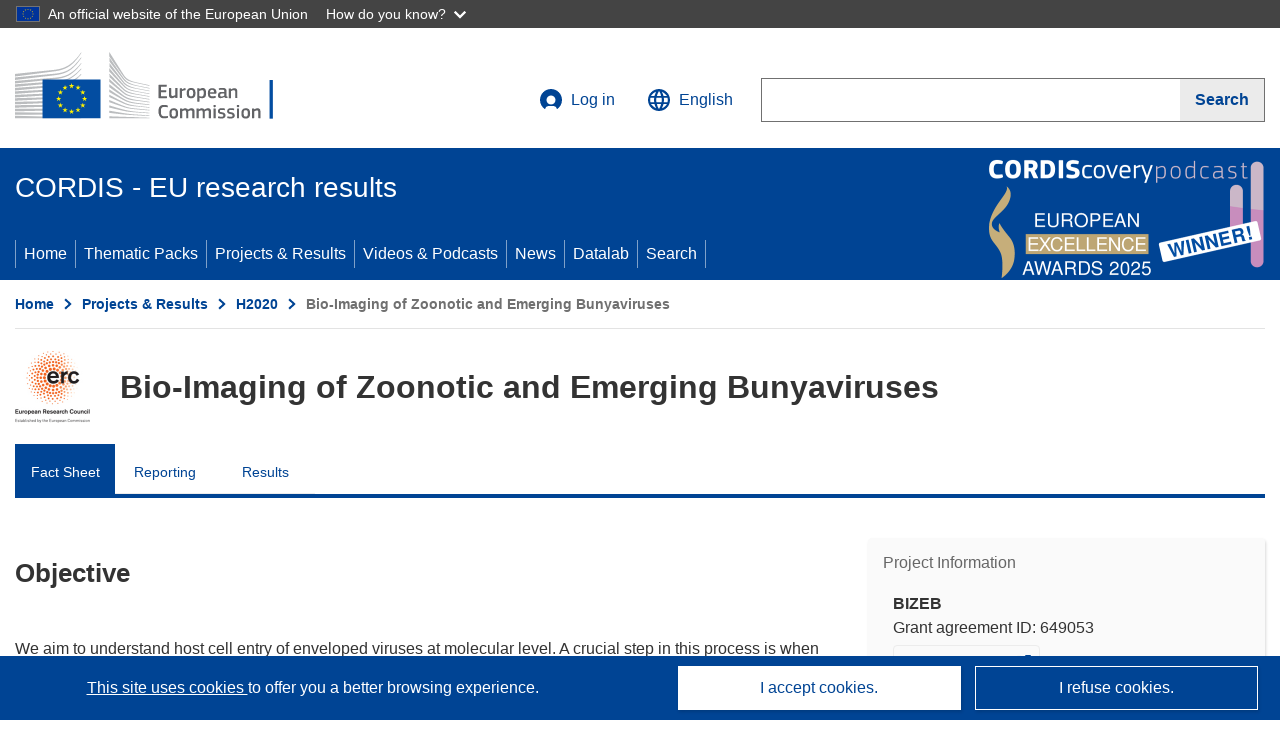

--- FILE ---
content_type: application/javascript; charset=UTF-8
request_url: https://cordis.europa.eu/datalab/visualisations/widget/api/getJsonpRsc.php?lv=&rsc=embargo&callback=jQuery37101885762188676412_1768809854427&_=1768809854428
body_size: -356
content:
jQuery37101885762188676412_1768809854427({"countries" : []}
)

--- FILE ---
content_type: application/javascript; charset=UTF-8
request_url: https://cordis.europa.eu/datalab/visualisations/widget/api/getVersion.php?callback=jQuery37101885762188676412_1768809854427&_=1768809854429
body_size: -367
content:
jQuery37101885762188676412_1768809854427("12.3.0")

--- FILE ---
content_type: application/javascript; charset=UTF-8
request_url: https://cordis.europa.eu/datalab/visualisations/widget/api/renderWidget.php?action=run&pid=649053&target=WidgetPlaceHolder&displaymeta=off&fullscreen=on&css=%2Fdatalab%2Fvisualisations%2Fwidget%2Fcss%2FwidgetMapContrib.css&type=project-contrib-map&lv=en&rootUrl=https%3A%2F%2Fcordis.europa.eu%2Fdatalab%2Fvisualisations&apikey=340e55f9-f2df-496a-9e06-99d918abede7&callback=jQuery37101885762188676412_1768809854427&_=1768809854436
body_size: 927
content:
jQuery37101885762188676412_1768809854427("<script>$(document).ready(function() {initMap(\"WidgetPlaceHolder\",false, true);showProjectContribOnMap('WidgetPlaceHolder','{\"contributors\":[{\"rcn\":\"1905568\",\"name\":\"HELSINGIN YLIOPISTO\",\"type\":\"coordinator\",\"terminated\":\"false\",\"active\":\"true\",\"order\":\"1\",\"ecContribution\":\"652741.26\",\"netEcContribution\":\"652741.26\",\"totalCost\":\"652741.26\",\"street\":\"FABIANINKATU 33\",\"postalCode\":\"00014\",\"postBox\":\"N\\\\\\\/A\",\"city\":\"HELSINGIN YLIOPISTO\",\"countryCode\":\"FI\",\"latlon\":\"60.1721612,24.947271\",\"url\":\"http:\\\\\\\/\\\\\\\/www.helsinki.fi\\\\\\\/university\\\\\\\/\",\"activityType\":\"Higher or Secondary Education Establishments\"},{\"rcn\":\"1905556\",\"name\":\"THE CHANCELLOR, MASTERS AND SCHOLARS OF THE UNIVERSITY OF OXFORD\",\"type\":\"participant\",\"terminated\":\"false\",\"active\":\"true\",\"order\":\"2\",\"ecContribution\":\"1345633.74\",\"netEcContribution\":\"1345633.74\",\"totalCost\":\"1345633.74\",\"street\":\"WELLINGTON SQUARE UNIVERSITY OFFICES\",\"postalCode\":\"OX1 2JD\",\"postBox\":\"N\\\\\\\/A\",\"city\":\"Oxford\",\"countryCode\":\"UK\",\"latlon\":\"51.7520131,-1.2578498\",\"url\":\"http:\\\\\\\/\\\\\\\/www.ox.ac.uk\",\"activityType\":\"Higher or Secondary Education Establishments\"}]}');});<\/script>")

--- FILE ---
content_type: application/javascript
request_url: https://cordis.europa.eu/datalab/visualisations/widget/js/widgetMapContrib.js
body_size: 19121
content:
var mapsList = [];
var mapHome = {
	lat: 48.853,
	lng: 2.35,
	zoom: 4
};

var DISCLAIMER_ID_ROOT = "disclaimer-open-btn-footer";

// dict of all side panel object pointers - Supports multiple widget instances on the same page
var _leftSideBars = new Map(); 

// For organization that we cannot resolve its address,
// we force then arbitrary the location to Paris, to show them on the map anyway
var UNDEFINED_ADDRESS = {
	lat: 48.853,
	lon: 2.35,
};

/**
 * debug log
 * @param s
 * @returns
 */
function trace(s) {
	var logContainer = document.getElementById('log-container');
	if (logContainer) {
		var div = document.createElement('div');
		div.innerHTML = s;
		logContainer.appendChild(div);
	}
}

/**
 * Focus on a particular organization (based on org rcn) and zoom as close as passed in parameter
 * @param map - Targeted map
 * @param rcn - RCN of the organization
 * @param level - level to zoom to
 * @expand expand - true if we want to open the org info box, false otherwise
 * @returns
 */
function focusOnOrg(map, rcn, zoom, expand) {

	// As defautl value in function signature is not recognized by IE11 (OP) , 
	// old method has to be applied as workaround
	zoom = (typeof zoom !== 'undefined') ? zoom : map.getZoom();
	expand = (typeof expand !== 'undefined') ? expand : false;
	
	// Retrieve the organization coordinates
	var theMarker = null; // Default = Paris coords
	
	map.eachLayer(function (layer) { 
		if ( (typeof layer.options !== 'undefined')
			&& (typeof layer.options.orgRcn !== 'undefined')
			&& (parseInt(layer.options.orgRcn) === rcn) ) 
		{
			theMarker = layer;
			//return false; // Note: useless as map.eachLayer() does not control return of the function...
		}
	});

	// If marker found, move to it and fire infobox
	if (theMarker) {
		const coords = theMarker.getLatLng();
		jumpToMapLocation(map, coords.lat, coords.lng, zoom);
		if (expand === true) {
			theMarker.closePopup(); // Close previous popup if already open, otherwise the fire click will switch the popup off
			theMarker.fire('click');		
			theMarker.closeTooltip();
		}
	} else {
		console.log("Organization not found. Action skipped!");
	}
}

/**
 * debug geocoding
 * @param name
 * @param addr
 * @param msg
 */
function dumpGeocodingResult(name, addr, msg) {
	trace(JSON.stringify({
		name: {
			name: name,
			address: addr
		}
	}) + " => " + msg);
}

/**
 * Get the position of the map in the list of instantiated maps
 * @returns
 */
function getMapIndex(target) {
	var found = false,
		idx;
	for (idx = 0;
		((idx < mapsList.length) && (found === false)); idx++) {
		if (mapsList[idx].target === target)
			found = true;
	}
	if (found === true)
		idx--;
	else
		idx = -1;
	return idx;
}

/**
 * Delete instanciated map (if exists)
 * @returns
 */
function deleteMap(target) {
	var pos = getMapIndex(target);
	if (pos >= 0) {
		mapsList[pos].markers.clearLayers();
		mapsList[pos].map.remove();
		mapsList[pos].map = null;
		mapsList.splice(pos, 1);
	}
}

/**
 * 
 * @param targetid
 * @param xProjects - true if json includes multiple projects participants, false otherwise
 */
function initMap(targetid, xProjects, fullscreen) {

	deleteMap(targetid);

	// Create basic map using OpenStreetMap tiles
	var newMap = new L.Map(targetid, {
			center: [mapHome.lat, mapHome.lng],
			zoom: mapHome.zoom,
			attributionControl: false,
			zoomControl: false,
			scrollWheelZoom: false
		})
		.addLayer(new L.TileLayer(MAP_BACKGROUND_GISCO_STREET));
		
	// Place all markers into 1 single group to be able later to clean them easily
	// (update of the map)
	var newMarkersGroup = new L.FeatureGroup().addTo(newMap);

	mapsList.push({
		target: targetid,
		map: newMap,
		markers: newMarkersGroup,
		m4prj: xProjects
	});

	// Make the map responsive according to parent
	$(window).on('orientationchange pageshow resize', function() {
		try {
			$("#map").height($(window).height());
			newMap.invalidateSize();
		} catch (error) {
			// catch & blocked leaflet exceptions when refreshing map based widget (does not occur systematically)
			// Workaround until issue is fixed in leaflet lib.
			//console.error(error);
		}
	}).trigger('resize');
	
	// Add hidden sidebar for disclaimer
	if (_leftSideBars.has(DISCLAIMER_ID_ROOT + "_" + targetid) === false) {
		$("#" + targetid).append("<div id='sidebar'>"
			+ "<div><img src='" + getCordisHomeURL() + getDatavisRootFolder() + "/img/spinner.gif' class='SpinnerImage'></div>"
			+ "</div>"); 	
		var newbar = L.control.sidebar('sidebar', {
			position: 'left',
			closeButton: true,
		});
		newMap.addControl(newbar);
		var filePath = getCordisHomeURL() + getDatavisRootFolder() + "/language/" + getLanguage() + "/datavis-disclaimer.md";
		$.get(filePath)
			.done(function(result) {
				newbar.setContent(
					"<div><h4>" + translate("maplab.common.map_disclaimer") + "</h4></div>"
					+ '<div>' + result + '</div>');
			})
			.fail(function(jqXHR, textStatus, errorThrown) {
				newbar.setContent('Error loading ' + filePath + ' - ' + textStatus + ' - '+ errorThrown);
			});
	}
	
	// Map fully loaded
	newMap.whenReady(function() {
		
		// Place EC attributions
		var credits = translate('maplab.common.map_leaflet_copyright') + ' <a href="http://openstreetmap.org" target="_blank" rel="noopener noreferrer">OpenStreetMap</a>' + ' ' + translate('maplab.common.map_contrib')
			+ ', ' + translate('maplab.common.map_credits') + ' <a href="http://ec.europa.eu/eurostat/web/gisco/overview" target="_blank" rel="noopener noreferrer">EC-GISCO</a>, ' + translate('maplab.common.map_gisco_copyright')
			+ ', <a id="' + DISCLAIMER_ID_ROOT  + "_" + targetid + '" href="#disclaimer">' + translate('maplab.common.map_disclaimer') + '</a>';
		var attributionControl = L.control.attribution({
			position: 'bottomright'
			});
		attributionControl.addAttribution(credits);
		newMap.addControl(attributionControl);
	
		// Add dynamically a listener on the disclaimer link added above.
		$("#" + DISCLAIMER_ID_ROOT + "_" + targetid)[0].addEventListener("click", function(e) {
			e.preventDefault();
			_leftSideBars.get(DISCLAIMER_ID_ROOT + "_" + targetid).toggle();			
		});	

		_leftSideBars.set(DISCLAIMER_ID_ROOT + "_" + targetid, newbar);

			
		// Setup zoom buttons bar
		var zoomBar = L.easyBar([
				L.easyButton({
			    	states: [{
			            stateName: 'zoom-in',        
			            icon:      '<big>+</big>',               
			            title:     'Zoom in',      
			            onClick: function(control, map){newMap.setZoom(map.getZoom() + 1);}
			        }]})
				, L.easyButton({
			    	states: [{
			            stateName: 'zoom-center',        
			            icon:      'far fa-dot-circle fa-lg',               
			            title:     'Center',      
			            onClick: function(control, map){newMap.setView([mapHome.lat, mapHome.lng], mapHome.zoom);}
			        }]})
				, L.easyButton({
			    	states: [{
			            stateName: 'zoom-out',        
			            icon:      '<big>-</big>',               
			            title:     'Zoom out',      
			            onClick: function(control, map){newMap.setZoom(map.getZoom() - 1);}
			        }]})
			    ], {position: 'bottomright'});

		zoomBar.addTo(newMap);

		if (fullscreen === true) {
			var fullScreenControl = L.control.fullscreen({
				position: 'bottomright'
			});
			fullScreenControl.addTo(newMap);
		}		
	});
	
	// Click on the map
	newMap.on('click', function (e) {
		// Hide side panel(s) if visible
		_leftSideBars.forEach (function(value, key) {
  			if (value.isVisible() === true)
  				value.hide();
		});
	});
}

/**
 * 
 * @param e
 * @returns
 */
function dumpOpenStreetMapError(e) {
	var msg = translate('widget.error.osm_error') + ": " + e;
	console.log(msg);
}

/**
 * 
 * @param adr
 * @param city
 * @param country
 * @returns downgraded address to city level only
 */
function downgradeAddr2City(city, country) {
	var newAdr = '';
	city = city.toUpperCase();
	city = city.replace('CEDEX', '');
	city = city.replace(/[0-9]/g, '');
	city = city.replace(',', '');
	city = city.trim();
	newAdr = city + ", " + country;
	return newAdr;
}

/**
 * 
 * @param city
 * @param country
 * @returns downgraded address
 */
function downgradeAddr2Country(country) {
	var newAdr = '';
	country = country.replace(',', '');
	country = country.trim();
	newAdr = country;
	return newAdr;
}

/**
 * Create and display a info panel on top of the map
 * @param htmlContent: Formatted content for the panel
 * @returns
 */
function addTxtPanel(target, htmlContent, style) {
	var pos = getMapIndex(target);
	if (pos >= 0) {
		var infoCtrl = L.control({
			position: 'topleft'
		});
		infoCtrl.onAdd = function() {
			var div = L.DomUtil.create('div', style);
			div.innerHTML = htmlContent;
			return div;
		};
		infoCtrl.addTo(mapsList[pos].map);
	}
}

/**
 * Create a text control on the map and place inthere a selection of project metadata
 * @param target - leaflet target where to add the panel
 * @param label - text to display
 * @param url - links to be associated to the displayed label (e.g. link)
 */
function showProjectInfo(target, label, url) {
	addTxtPanel(target, '<a target="_blank" rel="noopener noreferrer" href="' + url + '">' + label + '</a>', 'ProjectInfoDiv');
}

/**
 * Create a text control on the map and place inthere a error message
 * @param msg - textual error message to display
 */
function showErrorMessage(target, msg) {
	addTxtPanel(target, msg, 'ErrorMsgDiv');
}

/**
 * Get the contrib info and format in HTML its ID card
 * @param contribData - Contrib info
 * @returns HHTML snipet
 */
function GetContribSheet(target, cData, lat, lon, full) {

	var cCard = '';

	if (full === false) {
		cCard += ((cData.name != null) ? cData.name : '?');
	} else {
		// Build basic org block
		var cBlockOrg = translate("common.org_type_" + cData.type);
		cBlockOrg += '<b>' + ((cData.name !== null) ? '<br/>' + cData.name : '');
		cBlockOrg += ( ((cData.street !== null) && (cData.street !== '')) ? '<br/>' + cData.street : '');
		cBlockOrg += ( ((cData.postalCode !== null) && (cData.postalCode !== '')) ? '<br/>' + cData.postalCode : '');
		cBlockOrg += ( ((cData.postBox !== null) && (cData.postBox !== '')) ? ' ' + cData.postBox : '');
		cBlockOrg += ( ((cData.city !== null) && (cData.city !== '')) ? ' ' + cData.city : '');

		if (cData.countryCode) {
			if (doAllowCountryFlag(cData.countryCode) === true) {
				cBlockOrg += '<br/>' + '<span class="flag-icon flag-icon-' +
				opCountryCode2ISO(cData.countryCode).toLowerCase() + '"></span>&nbsp;' +
				translate(opCountryCode2ISO(cData.countryCode), true);
			}
			else
				cBlockOrg += '<br/>' + translate(opCountryCode2ISO(cData.countryCode), true);
		}
		else			
			cBlockOrg +=  '&nbsp';
		
		cBlockOrg += '</b>';
		if (cData.url) {
			cBlockOrg += '<br/><span>' +
				'<a href="' + formatExternalURL(cData.url) + '" target="_blank" rel="noopener noreferrer">' + translate('common.website') +
				'&nbsp;&nbsp;<i class="fas fa-external-link-alt fa-lg" aria-hidden="true"></i>' +
				'</a></span>';
		}

		// If MapContrib about single project, show detailled organization card with address, website, etc
		if (mapsList[getMapIndex(target)].m4prj === false) {
			cCard = cBlockOrg;
			if ((cData.activityType) && (cData.activityType !== ''))
				cCard += '<br/><br/>' + translate('common.activity_type') +
						'<br/><b>' + cData.activityType + '</b>';	
											
			// Create line detailling funding		
			cCard += '<br/><br/>' + '<table class="TableContrib"><tbody><tr>';
			
			// EU/EC contribution
			if ((cData.netEcContribution) && (isNumber(cData.netEcContribution) === true) /*&& (parseFloat(cData.netEcContribution) > 0)*/ ) {
				cCard += '<td>' + translate('common.net_eu_contribution') +
						'<br/><b>€ ' + formatNumber(cData.netEcContribution, -1, false) + '</b>'
						+ '</td>';	
			} // No netEcContribution, test ecContribution
			else if ((cData.ecContribution) && (isNumber(cData.ecContribution) === true) /*&& (parseFloat(cData.ecContribution) > 0)*/ ) {
				cCard += '<tr><td>' + translate('common.eu_contribution') +
						'<br/><b>€ ' + formatNumber(cData.ecContribution, -1, false) + '</b>'
						+ '</td>';	
			} else {
				cCard += '<tr><td>' + translate('common.eu_contribution') +
						'<br/><b> ' + translate('common.no_data') + '</b>'
						+ '</td>';						
			}
			
			// Total Cost
			if ((cData.active) && (cData.active === 'false')) { 
				// display nothing
			} else {
				if ((cData.totalCost) && (isNumber(cData.totalCost) === true) && (parseFloat(cData.totalCost) > 0)) {
					cCard += '<td>' + translate('common.total_cost') +
							'<br/><b>€ ' + formatNumber(cData.totalCost, -1, false) + '</b>'
							+ '</td>';	
				}
				else {
					cCard += '<td>' + translate('common.total_cost') +
							'<br/><b> ' + translate('common.no_data') + '</b>'
							+ '</td>';						
				}
			}
			
			// Close line detailling funding	
			cCard += '</tr></tbody></table>';
						
			// Geolocation lat, lon
			cCard += '<br/>' + translate('common.geolocation') +
				'<br/><b>' + lat + ' , ' + lon + '</b>';			

		} else {
			// If MapContrib about multiple projects, show compact organization card with project name, link to CORDIS, etc
			if ((cData.projectAcronym !== null) && (cData.projectAcronym !== 'undefined')) {
				cCard = translate('common.ctype_project') + '<br/>';
				cCard += '<b>' + cData.projectAcronym + '</b><br/>';
			}
			if (cData.projectUrl) {
				cCard += '<span>' +
					'<a href="' + cData.projectUrl + '" target="_blank" rel="noopener noreferrer">' + translate('common.view_on_cordis') +
					'&nbsp;&nbsp;<i class="fas fa-external-link-alt fa-lg" aria-hidden="true"></i>' +
					'</a></span><br/>';
			}

			cCard += '<br/>' + cBlockOrg;
		}
	}

	return (cCard);
}

/**
 * Get contributors' addresses and place it on the map after having geocoded them.
 * @param jsonData - List of contributors
 */
function showProjectContribOnMap(target, jsonData) {
	
	var geocode = function(rawData, level, adr, city, country) {

		// As defautl value in function signature is not recognized by IE11 (OP), 
		// old method has to be applied as workaround
		city = (typeof city !== 'undefined') ? city : '';
		country = (typeof country !== 'undefined') ? country : '';
		return $.ajax("https://gisco-services.ec.europa.eu/api", { 
			data: {
				q: adr,
				limit: 1 
			},
			crossDomain: true
		}).then(function(data) {
			if (!data || !data.features || (data.features.length === 0)) { 
				// If addr level X (full or downgraded) not found, try with only city and country
				if (level === 0) {
					// Resolution with level 0 failed
					dumpGeocodingResult(rawData.name, adr,"<font color='orange'>" + "WARNING geocoding error > try with downgraded version" + " (level " + (level + 1) + ")</font>");
					return geocode(rawData, level + 1, downgradeAddr2City(city, country), city, country);
				} else if (level === 1) {
					// Resolution with level 1 failed
					dumpGeocodingResult(rawData.name, adr,"<font color='orange'>" + "WARNING geocoding error > try with downgraded version" + " (level " + (level + 1) + ")</font>");
					return geocode(rawData, level + 1, downgradeAddr2Country(country));
				} else { 
					// Resolution with level 2 failed
					dumpGeocodingResult(rawData.name, adr,"<font color='red'>" + "ERROR geocoding error" + " (level " + level + ")</font>");
					//console.log("Impossible to resolve the location of the organization: " + rawData.name);
					return { raw: rawData, address: adr, city: city, country: country, 
							lat: UNDEFINED_ADDRESS.lat, 
							lon: UNDEFINED_ADDRESS.lon	
							};
				}
			} else {
				dumpGeocodingResult(rawData.name, adr, "<font color='green'>Geocoding OK</font>");
				return {raw: rawData, address: adr,	city: city,	country: country,
					lat: parseFloat(data.features[0].geometry.coordinates[1], 10), // WEBTOOLS
					lon: parseFloat(data.features[0].geometry.coordinates[0], 10) // WEBTOOLS
				};
			}
		}).fail(function(jqXHR, textStatus, errorThrown) {
			dumpGeocodingResult(rawData.name, adr, "<font color='red'>GISCO Geocoding ERROR</font>");
			//console.log("GISCO error (" + jqXHR.status + ") when resolving the location of the organization: " + rawData.name);
			return { raw: rawData, address: adr, city: city, country: country, 
					lat: UNDEFINED_ADDRESS.lat, 
					lon: UNDEFINED_ADDRESS.lon	
					};
		});
	};

	var pushMarker = function(lat, lon, type, data) {
		var detailSheet = GetContribSheet(target, data, lat, lon, true);
		var miniSheet = GetContribSheet(target, data, lat, lon, false);
		var markerIconClass = type.charAt(0).toUpperCase() + type.slice(1) + "DivIcon";
		var marker = new L.marker([lat, lon], {
			title: ((data.name != null) ? data.name : '?'),
			alt: ((data.name != null) ? data.name : '?'),
			orgName: ((data.name != null) ? data.name : '?'),
			orgRcn: ((data.rcn != null) ? data.rcn : '?'),
			icon: L.divIcon({
				iconSize: null,
				iconAnchor: [16, 32],
				className: markerIconClass
			})
		}).addTo(mapsList[getMapIndex(target)].map);
		marker.bindPopup(detailSheet);
		marker.bindTooltip(miniSheet);
		mapsList[getMapIndex(target)].markers.addLayer(marker);
	};

	try {
		var jsData = JSON.parse(jsonData).contributors;
		for (var key in jsData) {
			// Check embargo
			if (_EMBARGO_.includes(jsData[key].countryCode) === false) {
				// Recast address
				var POIcity = jsData[key].city;
				var POIcountry = translate(jsData[key].countryCode, true, true);
				var POIFulladdress = jsData[key].street
					//. ", " . jsData[key].postalCode // Geocoding works better without ZIP in OpenStreet
					+
					", " + jsData[key].city +
					", " + POIcountry;
	
				// If available, try with lat/lon info (pb, sometimes CORDIS coords are wrong)
				var POIlatlon = jsData[key].latlon;
	
				// Do not display **terminated** org
				if (jsData[key].terminated === "false") {
					var contribLocated = false;
					if (POIlatlon !== "") {
						var coords = POIlatlon.split(",");
						try {
							dumpGeocodingResult(jsData[key].name, POIFulladdress, "<font color='gray'>Use coords data caching (" + coords[0] + "," + coords[1] + ")</font>");
							pushMarker(coords[0], coords[1], jsData[key].type, jsData[key]);
							contribLocated = true;
						} catch (e) {
							//dumpOpenStreetMapError(e + " >> DB lat,lon for geocoding failled, look up for coords based on postal address...");
						}
					}
	
					// If not succeed to locate the contrib via its coords (or no coords available)
					// then, try with geocoding its address
					if (contribLocated === false) {
						// Get coords & place marker on the map						
						geocode(jsData[key], 0, POIFulladdress, POIcity, POIcountry).then(function(geocodedData) {					
							if (Object.getOwnPropertyNames(geocodedData).length > 0) {
								try {
									pushMarker(geocodedData.lat, geocodedData.lon, geocodedData.raw.type, geocodedData.raw);
								} catch (e) {
									dumpOpenStreetMapError(e);
								}
							}
						});
					}
				}
			} 
		}
	} catch (e) {
		console.error("Error while processing JSON data = " + e);
		console.log("JSON = " + jsonData);
	}

}

/**
 * End of synchronous Ajax page loading
 */
$(document).one("ajaxStop", function() {
	for (var idx = 0;(idx < mapsList.length); idx++) {
		var bounds = mapsList[idx].markers.getBounds();
		if (bounds.isValid()) {
			mapsList[idx].map.fitBounds(bounds);
			if (mapsList[idx].markers.getLayers().length === 1)
				mapsList[idx].map.setZoom(mapHome.zoom + 3);
		}
	}
});
